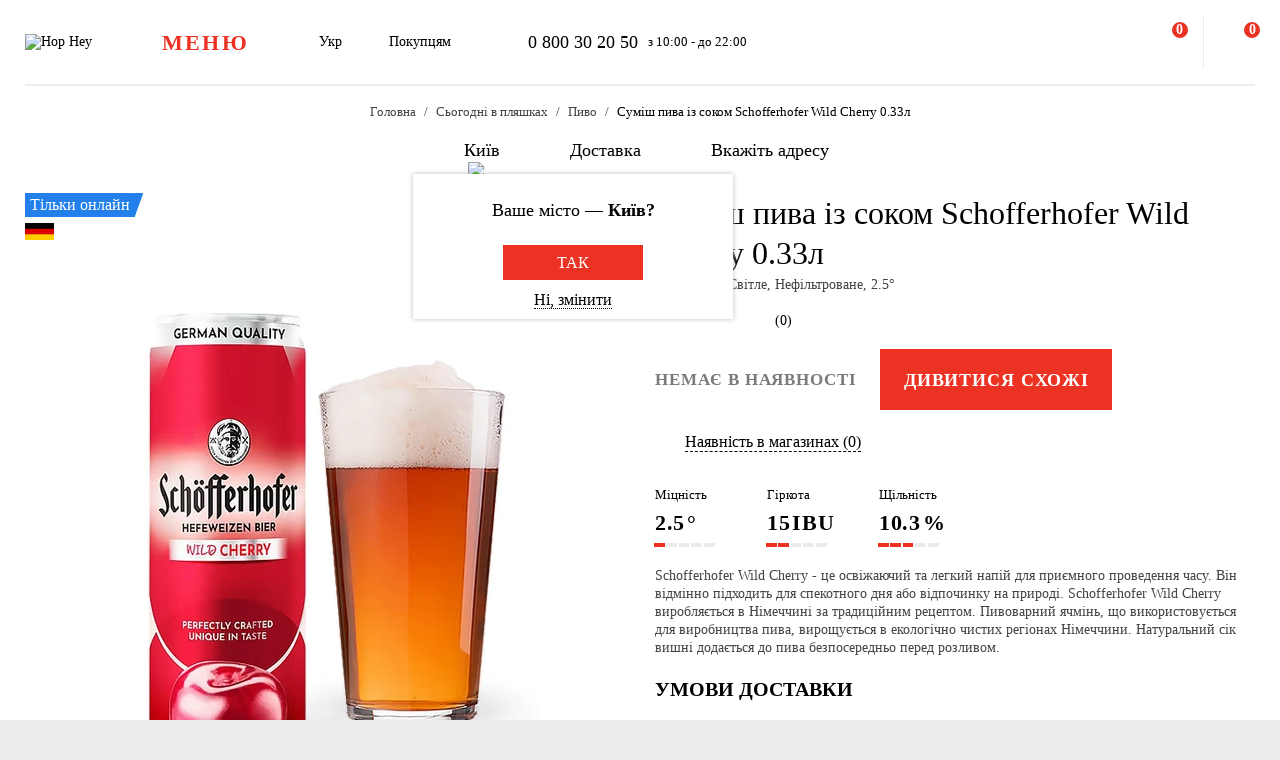

--- FILE ---
content_type: text/html; charset=UTF-8
request_url: https://hophey.ua/product/sumish-pyva-iz-sokom-schofferhofer-wild-cherry-033l
body_size: 18921
content:
<!DOCTYPE html>
<html xmlns="http://www.w3.org/1999/xhtml" xml:lang="uk" lang="uk" >
    <head>
        <title>Суміш пива із соком Schofferhofer Wild Cherry 0.33л купити з доставкою в Києві в Hop Hey | Море Пива</title>
        <meta http-equiv="X-UA-Compatible" content="IE=edge">

	    <meta property="og:title" content="Суміш пива із соком Schofferhofer Wild Cherry 0.33л у магазині Море Пива">
	    <meta property="og:description" content="Купити Суміш пива із соком Schofferhofer Wild Cherry 0.33л з доставкою в Києві ✅. Замовлення приймаються  ✅ з 10 до 22 ☎ 0 800 30 20 50. Широкий асортимент та ⭐ краща якість в інтернет магазині Hop Hey | Море Пива">
	    <meta property="og:image" content="https://hophey.ua/upload/iblock/32b/1283w0owphbb5j26mvsw55ibsv62q8p4/smes-piva-s-sokom-schofferhofer-wild-cherry-0-33l.jpg">
	    <meta property="og:image:width" content="430">
	    <meta property="og:image:height" content="600">
        <meta name="viewport" content="initial-scale=1.0, width=device-width" />
<meta name="format-detection" content="telephone=no" />
        <!-- Pixel Facebook -->
        <script type="text/javascript">
            !function(b,e,f,g,a,c,d){
                b.fbq||(a=b.fbq=function(){
                    a.callMethod?a.callMethod.apply(a,arguments):a.queue.push(arguments)
                },
                b._fbq||(b._fbq=a),a.push=a,a.loaded=!0,a.version="2.0",a.queue=[],c=e.createElement(f),c.async=!0,c.src=g,d=e.getElementsByTagName(f)[0],d.parentNode.insertBefore(c,d))
            }(window,document,"script","https://connect.facebook.net/en_US/fbevents.js");
        </script>
        <script type="text/javascript" src="/local/templates/hophey/js/facebookPixelEvents.js?1465025"></script>
        <!-- End Pixel Facebook -->

        <!-- Google Tag Manager -->
        <script data-skip-moving="true">(function(w,d,s,l,i){w[l]=w[l]||[];w[l].push({'gtm.start':
                    new Date().getTime(),event:'gtm.js'});var f=d.getElementsByTagName(s)[0],
                j=d.createElement(s),dl=l!='dataLayer'?'&l='+l:'';j.async=true;j.src=
                'https://www.googletagmanager.com/gtm.js?id='+i+dl;f.parentNode.insertBefore(j,f);
            })(window,document,'script','dataLayer','GTM-MHKFQ9');
        </script>
        <!-- End Google Tag Manager -->
<meta http-equiv="Content-Type" content="text/html; charset=UTF-8" />
<meta name="robots" content="index, follow" />
<meta name="description" content="Купити Суміш пива із соком Schofferhofer Wild Cherry 0.33л з доставкою в Києві ✅. Замовлення приймаються  ✅ з 10 до 22 ☎ 0 800 30 20 50. Широкий асортимент та ⭐ краща якість в інтернет магазині Hop Hey | Море Пива" />
<link rel="canonical" href="https://hophey.ua/product/sumish-pyva-iz-sokom-schofferhofer-wild-cherry-033l" />
<link href="/bitrix/js/main/core/css/core.min.css?16396526123575" type="text/css" rel="stylesheet" />



<link href="/bitrix/js/ui/fonts/opensans/ui.font.opensans.min.css?16396526051861" type="text/css"  rel="stylesheet" />
<link href="/bitrix/js/main/popup/dist/main.popup.bundle.min.css?163965261723520" type="text/css"  rel="stylesheet" />
<link href="/local/templates/hophey/components/sl/catalog/.default/style.css?17509288368229" type="text/css"  rel="stylesheet" />
<link href="/local/templates/hophey/fonts/stratos/font.css?16396527181902" type="text/css"  data-template-style="true"  rel="stylesheet" />
<link href="/local/templates/hophey/css/core.css?176788355312410" type="text/css"  data-template-style="true"  rel="stylesheet" />
<link href="/local/templates/hophey/css/main.css?1767884494189318" type="text/css"  data-template-style="true"  rel="stylesheet" />
<script type="text/javascript">if(!window.BX)window.BX={};if(!window.BX.message)window.BX.message=function(mess){if(typeof mess==='object'){for(let i in mess) {BX.message[i]=mess[i];} return true;}};</script>
<script type="text/javascript">(window.BX||top.BX).message({'JS_CORE_LOADING':'Завантаження...','JS_CORE_NO_DATA':'— Немає даних —','JS_CORE_WINDOW_CLOSE':'Закрити','JS_CORE_WINDOW_EXPAND':'Розгорнути','JS_CORE_WINDOW_NARROW':'Згорнути у вікно','JS_CORE_WINDOW_SAVE':'Зберегти','JS_CORE_WINDOW_CANCEL':'Скасувати','JS_CORE_WINDOW_CONTINUE':'Продовжити','JS_CORE_H':'г','JS_CORE_M':'хв','JS_CORE_S':'с','JSADM_AI_HIDE_EXTRA':'Приховати зайві','JSADM_AI_ALL_NOTIF':'Показати всі','JSADM_AUTH_REQ':'Потрібна авторизація!','JS_CORE_WINDOW_AUTH':'Увійти','JS_CORE_IMAGE_FULL':'Повний розмір'});</script>

<script type="text/javascript" src="/bitrix/js/main/core/core.min.js?1639652612260400"></script>

<script>BX.setJSList(['/bitrix/js/main/core/core_ajax.js','/bitrix/js/main/core/core_promise.js','/bitrix/js/main/polyfill/promise/js/promise.js','/bitrix/js/main/loadext/loadext.js','/bitrix/js/main/loadext/extension.js','/bitrix/js/main/polyfill/promise/js/promise.js','/bitrix/js/main/polyfill/find/js/find.js','/bitrix/js/main/polyfill/includes/js/includes.js','/bitrix/js/main/polyfill/matches/js/matches.js','/bitrix/js/ui/polyfill/closest/js/closest.js','/bitrix/js/main/polyfill/fill/main.polyfill.fill.js','/bitrix/js/main/polyfill/find/js/find.js','/bitrix/js/main/polyfill/matches/js/matches.js','/bitrix/js/main/polyfill/core/dist/polyfill.bundle.js','/bitrix/js/main/core/core.js','/bitrix/js/main/polyfill/intersectionobserver/js/intersectionobserver.js','/bitrix/js/main/lazyload/dist/lazyload.bundle.js','/bitrix/js/main/polyfill/core/dist/polyfill.bundle.js','/bitrix/js/main/parambag/dist/parambag.bundle.js']);
BX.setCSSList(['/bitrix/js/main/core/css/core.css','/bitrix/js/main/lazyload/dist/lazyload.bundle.css','/bitrix/js/main/parambag/dist/parambag.bundle.css']);</script>
<script type="text/javascript">(window.BX||top.BX).message({'LANGUAGE_ID':'ua','FORMAT_DATE':'DD.MM.YYYY','FORMAT_DATETIME':'DD.MM.YYYY HH:MI:SS','COOKIE_PREFIX':'hophey','SERVER_TZ_OFFSET':'7200','SITE_ID':'ua','SITE_DIR':'/','USER_ID':'','SERVER_TIME':'1768648356','USER_TZ_OFFSET':'0','USER_TZ_AUTO':'Y','bitrix_sessid':'4f19649d55052d87d01496b9b3b4bc15'});</script>


<script type="text/javascript" src="/bitrix/js/main/popup/dist/main.popup.bundle.min.js?163965261761026"></script>
<script type="text/javascript">
					(function () {
						"use strict";

						var counter = function ()
						{
							var cookie = (function (name) {
								var parts = ("; " + document.cookie).split("; " + name + "=");
								if (parts.length == 2) {
									try {return JSON.parse(decodeURIComponent(parts.pop().split(";").shift()));}
									catch (e) {}
								}
							})("BITRIX_CONVERSION_CONTEXT_ua");

							if (cookie && cookie.EXPIRE >= BX.message("SERVER_TIME"))
								return;

							var request = new XMLHttpRequest();
							request.open("POST", "/bitrix/tools/conversion/ajax_counter.php", true);
							request.setRequestHeader("Content-type", "application/x-www-form-urlencoded");
							request.send(
								"SITE_ID="+encodeURIComponent("ua")+
								"&sessid="+encodeURIComponent(BX.bitrix_sessid())+
								"&HTTP_REFERER="+encodeURIComponent(document.referrer)
							);
						};

						if (window.frameRequestStart === true)
							BX.addCustomEvent("onFrameDataReceived", counter);
						else
							BX.ready(counter);
					})();
				</script>
<script>BX.message({'SITE_TEMPLATE_PATH':'/local/templates/hophey'})</script>
<link rel="alternate" hreflang="uk" href="https://hophey.ua/product/sumish-pyva-iz-sokom-schofferhofer-wild-cherry-033l" />
<link rel="alternate" hreflang="ru" href="https://hophey.ua/ru/product/smes-piva-s-sokom-schofferhofer-wild-cherry-033l" />



<script type="text/javascript" src="/local/templates/hophey/js/lib/inputmask.min.js?1744485077107025"></script>
<script type="text/javascript" src="/local/templates/hophey/js/lib/jquery-3.6.0.min.js?163965271889501"></script>
<script type="text/javascript" src="/local/templates/hophey/js/lib/slick.min.js?163965271842863"></script>
<script type="text/javascript" src="/local/templates/hophey/js/lib/jquery.maskedinput.js?16396527184330"></script>
<script type="text/javascript" src="/local/templates/hophey/js/lib/jquery.toggled.js?176451369826605"></script>
<script type="text/javascript" src="/local/templates/hophey/js/lib/lazysizes.min.js?16396527187889"></script>
<script type="text/javascript" src="/local/templates/hophey/js/lib/jquery.dropdown.js?16396527183607"></script>
<script type="text/javascript" src="/local/templates/hophey/js/main.js?176579231791526"></script>
<script type="text/javascript" src="/local/templates/hophey/js/ecommerce.js?17326955458912"></script>
<script type="text/javascript" src="/local/templates/hophey/components/asd/subscribe.quick.form/.default/script.js?17220635141216"></script>

		<script>
			(function(i,s,o,g,r,a,m){
					i["esSdk"] = r;
					i[r] = i[r] || function() {
						(i[r].q = i[r].q || []).push(arguments)
					}, a=s.createElement(o), m=s.getElementsByTagName(o)[0]; a.async=1; a.src=g;
					m.parentNode.insertBefore(a,m)}
			) (window, document, "script", "https://esputnik.com/scripts/v1/public/scripts?apiKey=eyJhbGciOiJSUzI1NiJ9.[base64].WYgEZzfycYN5L0HwccB7CGwpTzh4Wklbo-8mxdjj2lGMRtSvVwudT-8NjYIxd0Wvqw1vvyjKWGeeLOwbjqcW2Q&domain=F775CB76-DA87-4002-A21B-50EBAE9CD995", "es");
			es("pushOn");
		</script>

<link href="/local/templates/hophey/css/updates.css?1165309" type="text/css" data-template-style="true" rel="stylesheet">

	</head>
    <body class="site_ua ">
	    <!-- Google Tag Manager (noscript) -->
	    <noscript><iframe src="https://www.googletagmanager.com/ns.html?id=GTM-MHKFQ9"
	                      height="0" width="0" style="display:none;visibility:hidden"></iframe></noscript>
	    <!-- End Google Tag Manager (noscript) -->

	    
    <div id="panel"></div>

<div class="headline js-headline">
    <div class="container">
        <div class="d-flex headline-inner">
            	<a class="d-flex flex-auto flex-center headline-item headline-logo" href="/">
	    <img src="/local/templates/hophey/images/logo.svg" alt="Hop Hey">
	</a>
            <div class="d-flex flex-auto headline-item main-menu">
                <button class="headline-menu-btn js-toggle-class" data-item-selector="#headline-sidebar-menu">
                    <span class="d-flex flex-center btn btn-vector headline-menu-btn-inner to-360-hidden">
                        <span class="text-medium text-uppercase">меню</span>
                    </span>
                    <span class="d-flex flex-center headline-btn from-360-hidden">
                        <span class="icon-burger"></span>
                    </span>
                </button>
            </div>
            <div class="d-flex flex-auto headline-item common-info to-992-hidden">
                <div class="d-flex headline-language-switcher dropdown">
    <span class="dropdown-btn">
        <span class="dropdown-btn-text">Укр</span>
        <span class="icon-dropdown icon-xs"></span>
    </span>
    <div class="dropdown-area">
        <div class="dropdown-container dropdown-container-auto">
            <div class="d-flex flex-column dropdown-menu-list"><span class="d-flex flex-fill dropdown-menu-item dropdown-selected" data-lang_id="uk" data-href="/">
                        <span class="dropdown-menu-item-title">Укр</span>
                        <span class="move-right icon-checkbox-mark icon-xs"></span></span><span class="d-flex flex-fill dropdown-menu-item" data-lang_id="ru" data-href="/ru">
                        <span class="dropdown-menu-item-title text-light">Рос</span>
                        </span></div>
        </div>
    </div>
</div>
                <div class="d-flex headline-nav-menu dropdown">
    <span class="dropdown-btn">
        <span class="dropdown-btn-text">Покупцям</span>
        <span class="icon-dropdown icon-xs"></span>
    </span>
    <div class="dropdown-area">
        <div class="dropdown-container">
            <nav class="d-flex flex-column dropdown-menu-list">
                            <a class="d-flex flex-fill dropdown-menu-item" href="/help/delivery/">
                    <span class="dropdown-menu-item-title text-light">Доставка і оплата</span>
                </a>
                                <a class="d-flex flex-fill dropdown-menu-item" href="/contacts/magaziny/">
                    <span class="dropdown-menu-item-title text-light">Магазини</span>
                </a>
                                <a class="d-flex flex-fill dropdown-menu-item" href="/help/faq/">
                    <span class="dropdown-menu-item-title text-light">Часто задавані питання</span>
                </a>
                                <a class="d-flex flex-fill dropdown-menu-item" href="/company/tenders/">
                    <span class="dropdown-menu-item-title text-light">Пропозиції</span>
                </a>
                                <a class="d-flex flex-fill dropdown-menu-item" href="/info/news/">
                    <span class="dropdown-menu-item-title text-light">Новини</span>
                </a>
                                <a class="d-flex flex-fill dropdown-menu-item" href="/info/tips_and_reviews/">
                    <span class="dropdown-menu-item-title text-light">Поради та огляди</span>
                </a>
                            </nav>
        </div>
    </div>
</div>            </div>
            <div class="d-flex flex-auto headline-item headline-contacts to-992-hidden">
                <a class="contacts-phone" href="tel:0800302050">0 800 30 20 50</a>
<span class="contacts-schedule">з 10:00 - до 22:00</span>            </div>
            <div class="d-flex flex-fill to-768-hidden"></div>
            <button class="d-flex flex-auto headline-btn btn-personal js-toggle-class js-ajax-call js-toggle-class-not-close-other" data-ajax-action="user-auth" data-item-selector="#user-auth">
        <span class="icon-user"></span>
    </button><button class="d-flex flex-auto headline-btn btn-search js-toggle-class" data-item-selector="#main-search">
    <span class="icon-search"></span>
</button>
<button class="d-flex flex-auto headline-btn btn-favorites js-btn-favorites js-ajax-call js-toggle-class" data-ajax-action="user-favorites" data-item-selector="#user-favorites" data-item-refresh="N">
    <span class="icon-favorites"></span>
</button>
<span class="hr-vertical to-768-hidden"></span>
<button class="d-flex flex-auto headline-btn btn-cart js-fix-body-scroll js-toggle-class js-ajax-call" data-ajax-action="basket" data-item-selector="#user-basket">
    <span class="icon-cart"></span>
    <span class="d-flex flex-center flex-auto headline-btn-counter text-bold js-basket-line-items-counter">0</span>
</button>
        </div>
    </div>
</div>
    <header>
        <div class="head-page-info"><div class="head-breadcrumbs" itemscope="" itemtype="http://schema.org/BreadcrumbList">
                         <div class="container">
                            <div class="d-flex flex-wrap head-breadcrumbs-inner">
        <div class="head-breadcrumbs-item" id="bx_breadcrumb_0" itemprop="itemListElement" itemscope itemtype="http://schema.org/ListItem"><a class="head-breadcrumbs-item-inner" href="/" title="Головна" itemprop="item"><span itemprop="name" class="text-dark-gray">Головна</span></a><meta itemprop="position" content="1"></div><div class="head-breadcrumbs-item" id="bx_breadcrumb_1" itemprop="itemListElement" itemscope itemtype="http://schema.org/ListItem"><a class="head-breadcrumbs-item-inner" href="/kyiv/v-plyashci/" title="Сьогодні в пляшках" itemprop="item"><span itemprop="name" class="text-dark-gray">Сьогодні в пляшках</span></a><meta itemprop="position" content="2"></div><div class="head-breadcrumbs-item" id="bx_breadcrumb_2" itemprop="itemListElement" itemscope itemtype="http://schema.org/ListItem"><a class="head-breadcrumbs-item-inner" href="/kyiv/v-plyashci/pyvo/" title="Пиво" itemprop="item"><span itemprop="name" class="text-dark-gray">Пиво</span></a><meta itemprop="position" content="3"></div><div class="head-breadcrumbs-item" id="bx_breadcrumb_3" itemprop="itemListElement" itemscope itemtype="http://schema.org/ListItem"><span class="head-breadcrumbs-item-inner"><link href="/product/sumish-pyva-iz-sokom-schofferhofer-wild-cherry-033l" itemprop="item"><span itemprop="name">Суміш пива із соком Schofferhofer Wild Cherry 0.33л</span></span><meta itemprop="position" content="4"></span></div></div></div></div><div class="head-location">
    <div class="container">
        <div class="head-location-inner detail_page_padding">
            <div class="d-flex flex-center head-location-list">
                <div class="d-flex head-location-item head-location-city dropdown js-toggle-class js-ajax-call" data-ajax-content-type="json" data-ajax-action="location_step_2" data-item-selector="#location-city-list">
                    <span class="dropdown-btn">                        <span class="icon-city icon-md"></span>
						<span class="dropdown-btn-text text-nowrap">Київ</span>
                        <span class="icon-dropdown icon-xs"></span>
                    </span>

                </div>
                <div class="d-flex head-location-item head-location-city dropdown header_delivery_type js-overlay-hidden js-toggle-class js-ajax-call" data-ecommerce="y" data-ajax-content-type="json"
                     data-ajax-action="location_step_3" data-item-selector="#delivery-type-select-242" data-city_id="242">
                    <span class="dropdown-btn">
                        <span class="icon-truck icon-md"></span>
                        <span class="dropdown-btn-text text-nowrap">Доставка</span>
                        <span class="icon-dropdown icon-xs"></span>
                    </span>
                    <div class="dropdown-area" style="display: none">
                        <div class="dropdown-container dropdown-container-auto scrollbar-slim">
                            <div class="d-flex flex-column dropdown-menu-list">
                                                                    <a class="d-flex flex-fill dropdown-menu-item js-toggle-class js-ajax-call" data-ajax-content-type="html" data-ajax-action="location_step_4" data-item-selector="#delivery-type-pickup-242" data-city_id="242" href="#">
                                        <span class="dropdown-menu-item-title text-light">Самовивіз</span>
                                                                            </a>
                                                                        <a class="d-flex flex-fill dropdown-menu-item dropdown-selected js-toggle-class js-ajax-call" data-ajax-content-type="html" data-ajax-action="location_step_5" data-item-selector="#delivery-type-courier-242" data-city_id="242" href="#">
                                        <span class="dropdown-menu-item-title ">Доставка</span>
                                                                                    <span class="move-right icon-checkbox-mark icon-xs"></span>
                                                                            </a>
                                                                </div>
                        </div>
                    </div>
                </div>
                                <div class="d-flex head-location-item head-location-city dropdown head-location-address">
                    <span class="dropdown-btn js-toggle-class js-ajax-call" data-ajax-content-type="html" data-ajax-action="location_step_5" data-item-selector="#delivery-type-courier-242" data-city_id="242">
                        <span class="icon-mark icon-md"></span>
                        <span class="dropdown-btn-text text-ellipsis">Вкажіть адресу</span>
                        <span class="icon-dropdown icon-xs"></span>
                    </span>

                </div>
	                        </div>
        </div>
    </div>
</div>        </div>
    </header>
            <main data-ecommerce="">
<script>
var IBLOCK_ID = '14';
var SECTION_ID = '';
var SECTION_CODE_PATH = decodeURIComponent('');
var ELEMENT_CODE = decodeURIComponent('');
</script>

<script type="application/ld+json">
	{
		"@context": "https://schema.org/",
		"@type": "Product",
		"name": "Суміш пива із соком Schofferhofer Wild Cherry 0.33л",
		"image": [
			"/upload/iblock/32b/1283w0owphbb5j26mvsw55ibsv62q8p4/smes-piva-s-sokom-schofferhofer-wild-cherry-0-33l.jpg"
		],
		"description": "Schofferhofer Wild Cherry - це освіжаючий та легкий напій для приємного проведення часу. Він відмінно підходить для спекотного дня або відпочинку на природі. Schofferhofer Wild Cherry виробляється в Німеччині за традиційним рецептом. Пивоварний ячмінь, що використовується для виробництва пива, вирощується в екологічно чистих регіонах Німеччини. Натуральний сік вишні додається до пива безпосередньо перед розливом.",
		"brand": {
			"@type": "Brand",
			"name": "Schofferhofer"
		},
				"aggregateRating": {
			"@type": "AggregateRating",
			"bestRating": "5",
			"ratingValue": "0",
			"reviewCount": "0"
		},
		"offers": {
			"@type": "Offer",
			"url": "https://hophey.ua/product/sumish-pyva-iz-sokom-schofferhofer-wild-cherry-033l",
			"priceCurrency": "UAH",
			"price": "23",
			"priceValidUntil": "2026-01-17",
			"availability": "https://schema.org/OutOfStock",
			"seller": {
				"@type": "Organization",
				"name": "HopHey"
			}
		}
	}
</script>
<script>
    BX.setCookie("hophey_PRODUCT_AVAILABILITY", "Out of stock", {expires: 2592000, path: '/'});
</script><section class="product-detail">
    <div class="container">
        <div class="d-flex product-detail-inner" data-product_id="10409519" data-name="Смесь пива с соком Schofferhofer Wild Cherry 0.33л"
			 data-brand="Schofferhofer" data-price="" data-category="Пиво"
			 data-item_variant="Німеччина" data-mitsnist="2.5°" data-hirkota="15 IBU" data-shchilnist="10.3%"
			 data-list_name="" data-list_id="" data-ratio="1" data-ratio_id="">
					        <div class="d-flex product-stickers-list">
									        <div class="product-sticker sticker-bg-online">
					        <span>Тільки онлайн</span>
				        </div>
																<div class="product-flag" style="background-image: url('/local/templates/hophey/images/flags/415853.png')" title="Німеччина"></div>
							        </div>
						<div class="d-flex flex-column flex-fill ">
				<div class="flex-auto product-detail-pictures">
					<div class="product-detail-pictures-inner">
						<div class="d-flex slider js-slider" data-params='{"dots":true,"responsive":[{"breakpoint":767.98,"settings":{"arrows":false}}]}'>
															<div class="d-flex flex-auto product-detail-picture">
									<img
											alt="Суміш пива із соком Schofferhofer Wild Cherry 0.33л"
											title="Суміш пива із соком Schofferhofer Wild Cherry 0.33л купити в Hop Hey | Море Пива"
											src="[data-uri]"
											data-lazyload=""
											data-src="/upload/iblock/32b/1283w0owphbb5j26mvsw55ibsv62q8p4/smes-piva-s-sokom-schofferhofer-wild-cherry-0-33l.jpg"
											class="lazyload"
											_src="/upload/iblock/32b/1283w0owphbb5j26mvsw55ibsv62q8p4/smes-piva-s-sokom-schofferhofer-wild-cherry-0-33l.jpg"
											_width="430"
											_height="600"
									>
								</div>
													</div>
																		<div class="d-flex flex-center slider-controls">
							<div class="d-flex flex-auto slider-controls-inner">
								<div class="js-slider-arrows"></div>
								<div class="js-slider-dots"></div>
							</div>
						</div>
					</div>
				</div>
									<div class="video-youtube to-768-hidden">
						<div class="video-responsive"></div>
					</div>
							</div>

            <div class="d-flex flex-column flex-fill product-detail-info">
                <div class="d-flex flex-column product-detail-info-main">
                    <div class="product-detail-title">
                        <h1 class="text-regular">Суміш пива із соком Schofferhofer Wild Cherry 0.33л</h1>
                    </div>

                                            <div class="product-detail-characteristics">
                            <span class="text-dark-gray">Німеччина, Світле, Нефільтроване, 2.5°</span>
                        </div>
                    
                    <div class="d-flex rating">
                        <div class="d-flex rating-list">
                                                            <span class="d-flex flex-center flex-auto rating-item">
                                    <span class="icon-star-empty"></span>
                                </span>
                                                                <span class="d-flex flex-center flex-auto rating-item">
                                    <span class="icon-star-empty"></span>
                                </span>
                                                                <span class="d-flex flex-center flex-auto rating-item">
                                    <span class="icon-star-empty"></span>
                                </span>
                                                                <span class="d-flex flex-center flex-auto rating-item">
                                    <span class="icon-star-empty"></span>
                                </span>
                                                                <span class="d-flex flex-center flex-auto rating-item">
                                    <span class="icon-star-empty"></span>
                                </span>
                                                        </div>
                        <a class="flex-auto reviews-count js-toggle-class js-ajax-call" data-ajax-content-type="html" data-ajax-action="review_get_full_list" data-item-selector="#reviews-list" data-product_id="E_10409519" data-product_rating="">(0)</a>
                    </div>
										
					<div class="d-flex product-controls not-available">
													<div class="product-not-available-text">
								<span class="text-bold text-uppercase">Немає в наявності</span>
							</div>
						
                        <div class="d-flex product-selection">
															<script>
									$(function() {
										$(".product-similar.product-add-to-cart").attr("href", $("#bx_breadcrumb_2 a").attr("href"));
									});
								</script>
								<a class="product-similar d-flex flex-auto flex-center btn-red product-add-to-cart" href="#">
									<span class="text-bold text-uppercase text-white">Дивитися схожі</span>
								</a>
							                            <div class="d-flex flex-center product-quantity-controls icon-quantity-bg hidden">
                                <button class="flex-auto product-quantity-control product-quantity-minus icon-quantity-minus-btn js-quantity-minus"></button>
                                <input
                                        class="product-quantity-input text-center js-quantity-current"
                                        type="number"
                                        name="quantity"
                                        value="1"
                                        min="1"
                                        max="0"
                                        data-min="1"
                                        data-max="0"
                                        data-ratio="1"
                                        data-product_id="10409519"
                                >
                                <button class="flex-auto product-quantity-control product-quantity-plus icon-quantity-plus-btn js-quantity-plus"></button>
                            </div>
                        </div>
                                            </div>

                    <div id="store_availability" class="d-flex button-show-available-store">
	                    <span class="icon-available-store icon-md"></span>
	                    <a class="flex-auto js-toggle-class js-ajax-call" data-ajax-content-type="html" data-ajax-action="get_available_store"
	                       data-item-selector="#location-available-store" data-product_id="10409519">Наявність в магазинах (0)</a>
                    </div>

	                	                    <div class="d-flex product-params-list">
	                        	                            <div class="d-flex flex-column flex-fill product-params-item">
	                                <div class="product-params-item-title">Міцність</div>
	                                <div class="product-params-item-value">
	                                    <span class="text-bold">2.5<span class="product-params-item-measure">°</span></span>
	                                </div>
	                                <div class="d-flex flex-row-r product-params-scale">
	                                    	                                        <input type="radio" value="5">
	                                        <span class="product-params-scale-item-bar"></span>
	                                        	                                        <input type="radio" value="4">
	                                        <span class="product-params-scale-item-bar"></span>
	                                        	                                        <input type="radio" value="3">
	                                        <span class="product-params-scale-item-bar"></span>
	                                        	                                        <input type="radio" value="2">
	                                        <span class="product-params-scale-item-bar"></span>
	                                        	                                        <input type="radio" value="1" checked>
	                                        <span class="product-params-scale-item-bar"></span>
	                                        	                                </div>
	                            </div>
	                            	                            <div class="d-flex flex-column flex-fill product-params-item">
	                                <div class="product-params-item-title">Гіркота</div>
	                                <div class="product-params-item-value">
	                                    <span class="text-bold">15<span class="product-params-item-measure">IBU</span></span>
	                                </div>
	                                <div class="d-flex flex-row-r product-params-scale">
	                                    	                                        <input type="radio" value="5">
	                                        <span class="product-params-scale-item-bar"></span>
	                                        	                                        <input type="radio" value="4">
	                                        <span class="product-params-scale-item-bar"></span>
	                                        	                                        <input type="radio" value="3">
	                                        <span class="product-params-scale-item-bar"></span>
	                                        	                                        <input type="radio" value="2" checked>
	                                        <span class="product-params-scale-item-bar"></span>
	                                        	                                        <input type="radio" value="1">
	                                        <span class="product-params-scale-item-bar"></span>
	                                        	                                </div>
	                            </div>
	                            	                            <div class="d-flex flex-column flex-fill product-params-item">
	                                <div class="product-params-item-title">Щільність</div>
	                                <div class="product-params-item-value">
	                                    <span class="text-bold">10.3<span class="product-params-item-measure">%</span></span>
	                                </div>
	                                <div class="d-flex flex-row-r product-params-scale">
	                                    	                                        <input type="radio" value="5">
	                                        <span class="product-params-scale-item-bar"></span>
	                                        	                                        <input type="radio" value="4">
	                                        <span class="product-params-scale-item-bar"></span>
	                                        	                                        <input type="radio" value="3" checked>
	                                        <span class="product-params-scale-item-bar"></span>
	                                        	                                        <input type="radio" value="2">
	                                        <span class="product-params-scale-item-bar"></span>
	                                        	                                        <input type="radio" value="1">
	                                        <span class="product-params-scale-item-bar"></span>
	                                        	                                </div>
	                            </div>
	                            	                    </div>
	                                    <div class="product-detail-preview-text">
                        <span class="text-dark-gray">Schofferhofer Wild Cherry - це освіжаючий та легкий напій для приємного проведення часу. Він відмінно підходить для спекотного дня або відпочинку на природі. Schofferhofer Wild Cherry виробляється в Німеччині за традиційним рецептом. Пивоварний ячмінь, що використовується для виробництва пива, вирощується в екологічно чистих регіонах Німеччини. Натуральний сік вишні додається до пива безпосередньо перед розливом.</span>
                    </div>

					                </div>
				<script>
					$(document).ready(function () {
						$('.video-youtube.to-768-hidden .video-responsive').html('');
						$('.video-youtube.from-768-hidden .video-responsive').html('');
					});
				</script>
                                    <div class="d-flex flex-column product-detail-checkout-info accordeon-mobile to-992-hidden">
	                    <h4 class="text-uppercase">Умови доставки</h4>
                    </div>
                    <div class="d-flex flex-column product-detail-checkout-info accordeon-mobile to-992-hidden">
                        <div class="d-flex product-detail-checkout-info-title accordeon-btn js-toggle-class js-overlay-hidden js-toggle-class-ignore-keyup">
                            <span>Доставка курʼєром</span>
                            <span class="flex-auto icon-dropdown icon-xs move-right from-992-hidden"></span>
                        </div>
                        <div class="accordeon-area">
                            <div class="d-flex flex-column product-detail-checkout-info-list">
								<div class="d-flex product-detail-checkout-info-item">
									<span class="text-dark-gray"><p>Мінімальна сума всього замовлення - <b>300 грн</b></p>
<p><b>Вартість доставки</b> залежить від суми всього замовлення:</p>
<p>&nbsp;&nbsp;Від 300 до 650 грн. <b>69 грн</b></p>
<p>&nbsp;&nbsp;Від 650 грн <b>безкоштовно</b></p>
<br>
<p>Термін доставки - <b>до 1 години 30 хвилин*</b></p>
<p>*на час доставки можуть впливати повітряні тривоги</p>
<br>
<p><b>Оплата:</b></p>
<li>готівкою кур'єру</li>
<li>банківською картою на сайті</li></span>
								</div>
                            </div>
                        </div>
                    </div>
	                <div class="d-flex flex-column product-detail-checkout-info accordeon-mobile to-992-hidden">
	                    <div class="d-flex product-detail-checkout-info-title accordeon-btn js-toggle-class js-overlay-hidden js-toggle-class-ignore-keyup">
		                    <span>Самовивіз з Hop Hey</span>
		                    <span class="flex-auto icon-dropdown icon-xs move-right from-992-hidden"></span>
	                    </div>
	                    <div class="accordeon-area">
		                    <div class="d-flex flex-column product-detail-checkout-info-list">
								<div class="d-flex product-detail-checkout-info-item">
									<span class="text-dark-gray"><p>Мінімальна сума всього замовлення - <b>250 грн</b></p>
<p>Час складання замовлення - <b>до 30 хв</b></p>
<p>Можете без черги забрати з магазину в зручний для Вас час</p>
<br>
<p><b>Оплата:</b></p>
<li>готівкою в магазині</li>
<li>банківською картою на сайті чи в магазині</li></span>
								</div>
	                            		                            <div class="d-flex product-detail-checkout-info-item">
			                            <span class="text-dark-gray">Надмірне вживання алкоголю шкодить вашому здоров'ю</span>
		                            </div>
	                                                        </div>
                        </div>
                    </div>
                                </div>
        </div>
    </div>
</section>
<section>
    <div class="container">
        <div class="d-flex flex-row-r product-detail-bottom">
                    <aside class="d-flex flex-column flex-auto product-detail-aside section-aside to-992-hidden">
            <div class="section-aside-sticky">
                <div class="d-flex product-custom-list">
                    <!-- items-container -->
    <div class="product noecommerce" view-type="plate" data-product_id="10409519" data-index="1"
            data-name="Смесь пива с соком Schofferhofer Wild Cherry 0.33л" data-price="" data-brand="Schofferhofer"
            data-category="Пиво" data-item_variant="Німеччина" data-mitsnist="2.5°"
		 data-hirkota="15 IBU" data-shchilnist="10.3%" data-list_name="" data-list_id=""
		 data-ratio="1" data-ratio_id="">
        <div class="d-flex product-inner">
            <div class="d-flex product-card">
                <div class="d-flex flex-auto product-card-main">
                    <a class="d-flex flex-auto product-picture " href="/product/sumish-pyva-iz-sokom-schofferhofer-wild-cherry-033l">
                        <img
                            
             src="[data-uri]"
             data-lazyload
             data-src="/upload/resize_cache/iblock/32b/1283w0owphbb5j26mvsw55ibsv62q8p4/300_240_140cd750bba9870f18aada2478b24840a/smes-piva-s-sokom-schofferhofer-wild-cherry-0-33l.jpg"
             class="lazyload"
                                        alt=""
                                title=""
                                height="240"
                                width="172"
                        >
                    </a>
	                		                <div class="d-flex product-params-list new-params-list ">
											                <div class="d-flex flex-column flex-fill product-params-item">
					                <div class="product-params-item-title">Міцність</div>
					                <div class="product-params-item-value">
						                <span class="text-bold">2.5<span class="product-params-item-measure">°</span></span>
					                </div>
					                <div class="d-flex flex-row-r product-params-scale">
																	                <input type="radio" value="5">
							                <span class="product-params-scale-item-bar"></span>
																		                <input type="radio" value="4">
							                <span class="product-params-scale-item-bar"></span>
																		                <input type="radio" value="3">
							                <span class="product-params-scale-item-bar"></span>
																		                <input type="radio" value="2">
							                <span class="product-params-scale-item-bar"></span>
																		                <input type="radio" value="1" checked>
							                <span class="product-params-scale-item-bar"></span>
																                </div>
				                </div>
												                <div class="d-flex flex-column flex-fill product-params-item">
					                <div class="product-params-item-title">Гіркота</div>
					                <div class="product-params-item-value">
						                <span class="text-bold">15 <span class="product-params-item-measure">IBU</span></span>
					                </div>
					                <div class="d-flex flex-row-r product-params-scale">
																	                <input type="radio" value="5">
							                <span class="product-params-scale-item-bar"></span>
																		                <input type="radio" value="4">
							                <span class="product-params-scale-item-bar"></span>
																		                <input type="radio" value="3">
							                <span class="product-params-scale-item-bar"></span>
																		                <input type="radio" value="2" checked>
							                <span class="product-params-scale-item-bar"></span>
																		                <input type="radio" value="1">
							                <span class="product-params-scale-item-bar"></span>
																                </div>
				                </div>
												                <div class="d-flex flex-column flex-fill product-params-item">
					                <div class="product-params-item-title">Щільність</div>
					                <div class="product-params-item-value">
						                <span class="text-bold">10.3<span class="product-params-item-measure">%</span></span>
					                </div>
					                <div class="d-flex flex-row-r product-params-scale">
																	                <input type="radio" value="5">
							                <span class="product-params-scale-item-bar"></span>
																		                <input type="radio" value="4">
							                <span class="product-params-scale-item-bar"></span>
																		                <input type="radio" value="3" checked>
							                <span class="product-params-scale-item-bar"></span>
																		                <input type="radio" value="2">
							                <span class="product-params-scale-item-bar"></span>
																		                <input type="radio" value="1">
							                <span class="product-params-scale-item-bar"></span>
																                </div>
				                </div>
										                </div>
																	                    <div class="d-flex flex-column flex-fill product-info">
                                                    <div class="d-flex product-stickers-list">
                                                                    <div class="product-sticker sticker-bg-online">
                                        <span>Тільки онлайн</span>
                                    </div>
                                    																	<div class="product-flag" style="background-image: url('/local/templates/hophey/images/flags/415853.png')" title="Німеччина"></div>
								                            </div>
                            						                        <div class="d-flex product-floating-controls">
                                                                                                                    </div>
                        <div class="d-flex product-info-inner">
                            <a class="product-title" href="/product/sumish-pyva-iz-sokom-schofferhofer-wild-cherry-033l">
                                <span class="font-medium">Суміш пива із соком Schofferhofer Wild Cherry 0.33л</span>
                            </a>
                            <div class="product-preview-info">
                                <span class="text-dark-gray">Світле, Нефільтроване, 2.5°</span>
                            </div>
                        </div>
                        <div class="d-flex flex-column product-info-bottom">
                                                            <div class="d-flex rating">
                                    <div class="d-flex rating-list">
                                                                                    <span class="d-flex flex-center flex-auto rating-item">
                                                        <span class="icon-star-empty"></span>
                                                    </span>
                                                                                        <span class="d-flex flex-center flex-auto rating-item">
                                                        <span class="icon-star-empty"></span>
                                                    </span>
                                                                                        <span class="d-flex flex-center flex-auto rating-item">
                                                        <span class="icon-star-empty"></span>
                                                    </span>
                                                                                        <span class="d-flex flex-center flex-auto rating-item">
                                                        <span class="icon-star-empty"></span>
                                                    </span>
                                                                                        <span class="d-flex flex-center flex-auto rating-item">
                                                        <span class="icon-star-empty"></span>
                                                    </span>
                                                                                </div>
                                    <a class="flex-auto reviews-count js-toggle-class" href="#" data-item-selector="#reviews-list">(0)</a>
                                </div>
                                                            <div class="d-flex product-controls">
                                
            <div class="d-flex flex-column product-prices">
                <div class="d-flex product-price">
        
                    <span class="product-price-current">
                        <span class="text-bold"></span>
                    </span>
                </div>
                <span class="product-price-currency">грн за 1 </span>
            </div>
                                        <div class="product-selection move-right">
																			<div class="d-flex flex-auto flex-center" style="margin-bottom: 23px;">
											<span>Немає в наявності</span>
										</div>
									                                </div>
                            </div>
                        </div>
                    </div>
                </div>
                <div class="d-flex flex-column product-footer product-show-on-hover to-768-hidden">
                                            <div class="product-preview-text text-ellipsis four-line-clamp">
                            <span class="text-dark-gray">Schofferhofer Wild Cherry - це освіжаючий та легкий напій для приємного проведення часу. Він відмінно підходить для спекотного дня або відпочинку на природі. Schofferhofer Wild Cherry виробляється в Німеччині за традиційним рецептом. Пивоварний ячмінь, що використовується для виробництва пива, вирощується в екологічно чистих регіонах Німеччини. Натуральний сік вишні додається до пива безпосередньо перед розливом.</span>
                        </div>
                                        </div>
            </div>
        </div>
    </div>
        <!-- items-container -->
                </div>
            </div>
        </aside>
        
            <div class="d-flex flex-column product-detail-content section-content">
                <div class="d-flex flex-column flex-fill accordeon-mobile">
                    <div class="d-flex flex-auto product-detail-description-title accordeon-btn bg-white js-toggle-class js-overlay-hidden js-toggle-class-ignore-keyup">
                        <span class="text-uppercase text-bold">Опис</span>
                        <span class="flex-auto icon-dropdown icon-xs move-right from-992-hidden"></span>
                    </div>
                    <div class="accordeon-area">
                        <div class="d-flex product-detail-description accordeon-body bg-white">
                            <div class="flex-fill product-detail-description-column">
								
                                                                    <p><b>Аромат</b></p>
                                    <p>поєднує в собі відтінки вишні, хмелю та солоду.</p><br>
                                                                        <p><b>Смак</b></p>
                                    <p>має освіжаючий, легкий, приємний, шипучий смак з легкою солодкістю, вишневими тонами та трав'яними нюансами.</p><br>
                                                                        <p><b>Післясмак</b></p>
                                    <p>короткий, освіжаючий, з легкою вишнею кислинкою.</p><br>
                                                                        <p><b>Склад</b></p>
                                    <p>вода питна, солод пивоварений ячмінний, цукор, натуральний сік вишні, дрожжі пивні.</p><br>
                                                                        <p><b>З чим поєднується</b></p>
                                    <p>з легкими закусками, такими як салати, фрукти, сири. Воно також може бути подано в якості самостійного напою.</p><br>
                                                                </div>
                            <div class="flex-fill">
                                                                    <p><b>Енергетична цінність</b></p>
                                    <p>Ккал - 28, вуглеводи - 6.5 г, білки - 0.3 г, жири - 0 г</p><br>
                                                                        <p><b>Країна походження</b></p>
                                    <p>Німеччина</p><br>
                                                                        <p><b>Стиль</b></p>
                                    <p>Radler</p><br>
                                                                        <p><b>Вид</b></p>
                                    <p>Нефільтроване</p><br>
                                                                        <p><b>Колір</b></p>
                                    <p>Світле</p><br>
                                                                </div>
                        </div>
                    </div>
                </div>

	            <script>
					//if($(window).width() < 768)
	            </script>

						            <div class="d-flex flex-column product-detail-checkout-info accordeon-mobile from-992-hidden">
			            <div class="d-flex flex-auto product-detail-description-title accordeon-btn bg-white js-toggle-class js-overlay-hidden js-toggle-class-ignore-keyup">
				            <span class="text-uppercase text-bold">Умови доставки</span>
				            <span class="flex-auto icon-dropdown icon-xs move-right from-992-hidden"></span>
			            </div>
			            <div class="accordeon-area">
				            <div class="d-flex flex-column product-detail-description product-detail-checkout-info-list bg-white">
					            <h6>Доставка курʼєром</h6>
					            <div class="d-flex product-detail-checkout-info-item">
						            <span class="text-dark-gray"><p>Мінімальна сума всього замовлення - <b>300 грн</b></p>
<p><b>Вартість доставки</b> залежить від суми всього замовлення:</p>
<p>&nbsp;&nbsp;Від 300 до 650 грн. <b>69 грн</b></p>
<p>&nbsp;&nbsp;Від 650 грн <b>безкоштовно</b></p>
<br>
<p>Термін доставки - <b>до 1 години 30 хвилин*</b></p>
<p>*на час доставки можуть впливати повітряні тривоги</p>
<br>
<p><b>Оплата:</b></p>
<li>готівкою кур'єру</li>
<li>банківською картою на сайті</li></span>
					            </div>
				            </div>
				            <div class="d-flex flex-column product-detail-description product-detail-checkout-info-list bg-white">
					            <h6>Самовивіз з Hop Hey</h6>
					            <div class="d-flex product-detail-checkout-info-item">
						            <span class="text-dark-gray"><p>Мінімальна сума всього замовлення - <b>250 грн</b></p>
<p>Час складання замовлення - <b>до 30 хв</b></p>
<p>Можете без черги забрати з магазину в зручний для Вас час</p>
<br>
<p><b>Оплата:</b></p>
<li>готівкою в магазині</li>
<li>банківською картою на сайті чи в магазині</li></span>
					            </div>
				            </div>
												            <div class="d-flex flex-column product-detail-description product-detail-checkout-info-list bg-white">
						            <div class="d-flex product-detail-checkout-info-item">
										<span class="text-dark-gray">Надмірне вживання алкоголю шкодить вашому здоров'ю</span>
						            </div>
					            </div>
										            </div>
		            </div>
				                
                        <div class="reviews bg-white border-yellow-2">
            
<div class="d-flex reviews-header">
    <div class="flex-auto section-title">
        <span class="text-bold text-uppercase">Відгуки</span>
    </div>
    <div class="d-flex flex-auto rating move-right">
        <div class="d-flex rating-list">
                            <span class="d-flex flex-center flex-auto rating-item">
                    <span class="icon-star-empty"></span>
                </span>
                                <span class="d-flex flex-center flex-auto rating-item">
                    <span class="icon-star-empty"></span>
                </span>
                                <span class="d-flex flex-center flex-auto rating-item">
                    <span class="icon-star-empty"></span>
                </span>
                                <span class="d-flex flex-center flex-auto rating-item">
                    <span class="icon-star-empty"></span>
                </span>
                                <span class="d-flex flex-center flex-auto rating-item">
                    <span class="icon-star-empty"></span>
                </span>
                        </div>
        <a class="flex-auto reviews-count js-toggle-class" href="#" data-item-selector="#reviews-list">(0)</a>
    </div>
</div>
<div class="reviews-body">
    <div class="d-flex flex-column reviews-list">
                    <span>Залиште перший відгук - нам важлива Ваша думка!</span>
                </div>
</div>
<div class="d-flex reviews-footer">
    <button id="open_review_form_button" class="d-flex flex-center flex-auto btn-red add-review js-toggle-class js-ajax-call" data-ajax-content-type="html" data-ajax-action="review_get_add_form" data-product_id="E_10409519" data-item-selector="#add-review">
        <span class="text-bold text-white text-uppercase">Залишити відгук</span>
    </button>
    </div>
        </div>
        
            </div>
        </div>
    </div>
</section>
<script>
	getListProduct($('.product-detail-inner'), 'view_item');
</script>
<script>
var ELEMENT_ID = '10409519';
</script>
<section class="bg-red">
    <div class="container">
        <!--'start_frame_cache_J3eaLL'-->
<div class="container">
    <form class="d-flex flex-center flex-wrap subscribe-form" action="/product/sumish-pyva-iz-sokom-schofferhofer-wild-cherry-033l" method="post" id="asd_subscribe_form">
        <input type="hidden" name="sessid" id="sessid" value="4f19649d55052d87d01496b9b3b4bc15" />        <input type="hidden" name="asd_subscribe" value="Y" />
        <input type="hidden" name="charset" value="UTF-8" />
        <input type="hidden" name="site_id" value="ua" />
        <input type="hidden" name="asd_rubrics" value="1" />
        <input type="hidden" name="asd_format" value="html" />
        <input type="hidden" name="asd_show_rubrics" value="N" />
        <input type="hidden" name="asd_not_confirm" value="Y" />
        <input type="hidden" name="asd_key" value="13282f57bd58d2a82df78664e8c26284" />
        <div class="subscribe-text">
            <span class="text-white text-medium">Дізнавайтеся першим<br> про наші новинки та акції</span>
        </div>

        <div class="d-flex flex-column flex-fill subscribe-mail-wrapper">
            <div class="d-flex flex-fill">
                <div class="subscribe-mail">
                    <input class="bg-white text-dark-gray" name="asd_email" type="email" value="" placeholder="E-mail" required>
                </div>
                <button class="d-flex flex-auto flex-center subscribe-submit bg-white" name="asd_submit" id="asd_subscribe_submit">
                    <span class="text-red text-uppercase text-bold">Підписатися</span>
                </button>
            </div>
            <div class="subscription-form__message" id="asd_subscribe_res" style="display: none;"></div>
        </div>
    </form>
</div>
<!--'end_frame_cache_J3eaLL'-->    </div>
</section>
        </main>
        <footer class="bg-white">
    <div class="container">
        <div class="d-flex flex-column footline">
            <div class="d-flex flex-fill footline-inner">
                <div class="d-flex flex-wrap flex-fill footline-contacts">
                    <div class="d-flex flex-column footline-contacts-item footline-phones">
                        <a class="contacts-phone" href="tel:0800302050">0 800 30 20 50</a>
<span class="contacts-schedule">з 10:00 - до 22:00</span>                        <a class="request-call text-red text-medium js-ajax-call js-toggle-class hidden" data-ajax-action="get_callback_form" data-ajax-content-type="json" data-item-selector="#callback-form">Замовити дзвінок</a>
                    </div>
                    <div class="d-flex footline-contacts-item">
                        <a class="d-flex socials-item" href="https://www.facebook.com/hopheycom" rel="nofollow" target="_blank">
    <span class="icon-facebook icon-lg"></span>
</a>
<a class="d-flex socials-item" href="https://www.instagram.com/hophey_beershop/" rel="nofollow" target="_blank">
    <span class="icon-instagram icon-lg"></span>
</a>
<a class="d-flex socials-item" href="https://www.youtube.com/watch?v=XHdpxOlGF44" rel="nofollow" target="_blank">
    <span class="icon-youtube icon-lg"></span>
</a>
<!--
<a class="d-flex socials-item" href="https://telegram.me/HopHey_MorepivaBot" rel="nofollow" target="_blank">
    <span class="icon-telegram icon-lg"></span>
</a>
-->                    </div>
                    <div class="d-flex footline-contacts-item footline-mobile_apps-list">
	                    <a class="d-flex" href="https://apps.apple.com/ua/app/hop-hey-%D0%BC%D0%BE%D1%80%D0%B5-%D0%BF%D0%B8%D0%B2%D0%B0-%D0%BF%D0%B8%D0%B2%D0%BE-%D0%B2%D0%B8%D0%BD%D0%BE/id1450794056?l=uk" rel="nofollow" target="_blank">
		                    <img src="/local/templates/hophey/images/icons/app-store.svg" alt="app-store" class="m-home-apps__svg">
	                    </a>
	                    <a class="d-flex" href="https://play.google.com/store/apps/details?id=com.morepiva" rel="nofollow" target="_blank">
		                    <img src="/local/templates/hophey/images/icons/google-play.svg" alt="google-play" class="m-home-apps__svg">
	                    </a>
                    </div>
                    <div class="d-flex flex-column footline-contacts-item footline-mailto">
                        <span class="text-light">Для комерційних пропозицій</span>
                        <a class="footline-mailto-link text-medium" href="mailto:info@hophey.ua">info@hophey.ua</a>                    </div>
                </div>
                <div class="d-flex flex-auto footline-menu-list">
                    <div id="bottom_catalog-menu" class="d-flex flex-column footline-menu">
                <div class="d-flex footline-menu-header js-toggle-class js-overlay-hidden js-toggle-class-not-close-other " data-item-selector="#bottom_catalog-menu .footline-menu-header">
                                <span class="footline-menu-head-title">
                    <span class="text-medium">Каталог</span>
                </span>
                                <div class="d-flex flex-auto flex-center footline-menu-collapse move-right from-992-hidden ">
                    <span class="icon-dropdown icon-xs"></span>
                </div>
            </div>
                            <div class="footline-menu-accordeon">
                    <nav class="d-flex flex-column footline-menu-items-list">
                            <a class="footline-menu-item" href="/kyiv/rozlyvne/">
                <span class="text-light">Сьогодні на кранах</span>
            </a>
                        <a class="footline-menu-item" href="/kyiv/v-plyashci/">
                <span class="text-light">Сьогодні в пляшках</span>
            </a>
                        <a class="footline-menu-item" href="/kyiv/zakusky/">
                <span class="text-light">Смаколики</span>
            </a>
                        <a class="footline-menu-item" href="/kyiv/suputni-tovary/">
                <span class="text-light">Супутні товари</span>
            </a>
                        <a class="footline-menu-item" href="/info/sale/">
                <span class="text-light text-red">Акції</span>
            </a>
                                </nav>
                </div>
                </div>					<div id="bottom_customers-menu" class="d-flex flex-column footline-menu">
                <div class="d-flex footline-menu-header js-toggle-class js-overlay-hidden js-toggle-class-not-close-other active" data-item-selector="#bottom_customers-menu .footline-menu-header">
                                <span class="footline-menu-head-title">
                    <span class="text-medium">Покупцям</span>
                </span>
                                <div class="d-flex flex-auto flex-center footline-menu-collapse move-right from-992-hidden active">
                    <span class="icon-dropdown icon-xs"></span>
                </div>
            </div>
                            <div class="footline-menu-accordeon">
                    <nav class="d-flex flex-column footline-menu-items-list">
                            <a class="footline-menu-item" href="/help/delivery/">
                <span class="text-light">Доставка і оплата</span>
            </a>
                        <a class="footline-menu-item" href="/contacts/magaziny/">
                <span class="text-light">Магазини</span>
            </a>
                        <a class="footline-menu-item" href="/help/faq/">
                <span class="text-light">Часто задавані питання</span>
            </a>
                        <a class="footline-menu-item" href="/help/offer-agreement/">
                <span class="text-light">Публічна оферта</span>
            </a>
                        <a class="footline-menu-item" href="/info/news/">
                <span class="text-light">Новини</span>
            </a>
                        <a class="footline-menu-item" href="/info/tips_and_reviews/">
                <span class="text-light">Поради та огляди</span>
            </a>
                                </nav>
                </div>
                </div>                    <div id="bottom_company-menu" class="d-flex flex-column footline-menu">
                <div class="d-flex footline-menu-header js-toggle-class js-overlay-hidden js-toggle-class-not-close-other " data-item-selector="#bottom_company-menu .footline-menu-header">
                                <span class="footline-menu-head-title">
                    <span class="text-medium">Компанія</span>
                </span>
                                <div class="d-flex flex-auto flex-center footline-menu-collapse move-right from-992-hidden ">
                    <span class="icon-dropdown icon-xs"></span>
                </div>
            </div>
                            <div class="footline-menu-accordeon">
                    <nav class="d-flex flex-column footline-menu-items-list">
                            <a class="footline-menu-item" href="/company/">
                <span class="text-light">Про Hop Hey</span>
            </a>
                        <a class="footline-menu-item" href="/vakancy/">
                <span class="text-light">Кар'єра</span>
            </a>
                        <a class="footline-menu-item" href="/company/arendodatelyam/">
                <span class="text-light">Орендодавцям</span>
            </a>
                        <a class="footline-menu-item" href="/company/tenders/">
                <span class="text-light">Пропозиції</span>
            </a>
                        <a class="footline-menu-item" href="/breweries/">
                <span class="text-light">Пивоварні</span>
            </a>
                                </nav>
                </div>
                </div>                </div>
            </div>
            <div class="d-flex flex-auto flex-fill footline-bottom">
                <div class="footline-copyright">
                    <span class="text-nowrap">© «Hop Hey» 2026</span>
                </div>
                <div class="d-flex footline-devs-copyright">
                    <div class="d-flex footline-devs-copyright-item">
                        <div class="d-flex footline-devs-link">
                            <img class="img-stretch-vertical" src="/local/templates/hophey/images/mc_check.svg" alt="mc">
                        </div>
                    </div>
                    <div class="d-flex footline-devs-copyright-item">
                        <div class="d-flex footline-devs-link">
                            <img class="img-stretch-vertical" src="/local/templates/hophey/images/visa_light_footer_new.svg" alt="visa">
                        </div>
                    </div>
                    <div class="d-flex footline-devs-copyright-item">
                       <!-- <span class="footline-devs-text text-light"></span>-->
                        <div class="d-flex footline-devs-link">
                            <img class="img-stretch-vertical" src="/local/templates/hophey/images/logo_liqpay_white.svg" alt="liqpay">
                        </div>
                    </div>
                </div>
            </div>
        </div>
    </div>
</footer>
<div id="headline-sidebar-menu" class="sidebar sidebar-close-btn-outside sidebar-align-left headline-sidebar-menu">
    <span class="d-flex flex-auto flex-center sidebar-close rounded bg-red js-toggle-class-close">
        <span class="icon-close icon-sm"></span>
    </span>
    <div class="sidebar-body scrollbar-hidden">
        <div class="d-flex flex-column sidebar-inner">
            <div class="d-flex flex-column headline-sidebar-menu-group">
                <div class="d-flex headline-sidebar-language-list">
                                                <span class="headline-sidebar-language-item">Укр</span>
                                                        <a class="headline-sidebar-language-item text-red" data-lang_id="ru" data-href="/ru">Рос</a>
                                            </div>
                <nav class="d-flex flex-column headline-main-menu-list">
                    <div class="d-flex headline-main-menu-item">
        <div class="d-flex headline-main-menu-item-inner js-toggle-class js-overlay-hidden js-toggle-class-not-close-other">
            <a class="headline-main-menu-link text-medium text-uppercase" href="/kyiv/rozlyvne/">Сьогодні на кранах</a>
            <span class="icon-arrow-right icon-xs move-right"></span>
        </div>
                <div class="sidebar-sub-container">
            <div class="sidebar-sub-body scrollbar-hidden">
                <div class="d-flex flex-column sidebar-sub-inner">
                    <div class="d-flex flex-auto sidebar-sub-header">
                        <span class="d-flex flex-auto flex-center sidebar-sub-close js-toggle-class js-fix-body-scroll js-overlay-hidden js-toggle-class-not-close-other js-ignore-self-toggle"
							  data-item-selector="#headline-sidebar-menu .headline-main-menu-item-inner.active">
                            <span class="icon-arrow-left icon-xs"></span>
                        </span>
                        <span class="sidebar-sub-head-title text-uppercase">Сьогодні на кранах</span>
                        <a class="move-right text-red hidden" href="/kyiv/rozlyvne/">Усі</a>
                    </div>
                    <div class="d-flex flex-column headline-main-menu-sub-list">
                                                    <div class="d-flex flex-column headline-main-menu-sub-list-group">
                                <div class="headline-main-menu-sub-list-parent">
                                    <a class="text-red d-block-href" href="/kyiv/rozlyvne/pyvo/">Пиво</a>
                                </div>
                                                            </div>
                                                        <div class="d-flex flex-column headline-main-menu-sub-list-group">
                                <div class="headline-main-menu-sub-list-parent">
                                    <a class="text-red d-block-href" href="/kyiv/rozlyvne/sydr/">Сидр</a>
                                </div>
                                                            </div>
                                                        <div class="d-flex flex-column headline-main-menu-sub-list-group">
                                <div class="headline-main-menu-sub-list-parent">
                                    <a class="text-red d-block-href" href="/kyiv/rozlyvne/vyno/">Вино</a>
                                </div>
                                                            </div>
                                                        <div class="d-flex flex-column headline-main-menu-sub-list-group">
                                <div class="headline-main-menu-sub-list-parent">
                                    <a class="text-red d-block-href" href="/kyiv/rozlyvne/lymonad/">Лимонад</a>
                                </div>
                                                            </div>
                            
	                    <div class="d-flex flex-column headline-main-menu-sub-list-group">
		                    <div class="headline-main-menu-sub-list-parent">
			                    <a class="text-red d-block-href" href="/kyiv/rozlyvne/">УСІ ТОВАРИ</a>
		                    </div>
	                    </div>
                    </div>
                </div>
            </div>
        </div>
            </div>
        <div class="d-flex headline-main-menu-item">
        <div class="d-flex headline-main-menu-item-inner js-toggle-class js-overlay-hidden js-toggle-class-not-close-other">
            <a class="headline-main-menu-link text-medium text-uppercase" href="/kyiv/v-plyashci/">Сьогодні в пляшках</a>
            <span class="icon-arrow-right icon-xs move-right"></span>
        </div>
                <div class="sidebar-sub-container">
            <div class="sidebar-sub-body scrollbar-hidden">
                <div class="d-flex flex-column sidebar-sub-inner">
                    <div class="d-flex flex-auto sidebar-sub-header">
                        <span class="d-flex flex-auto flex-center sidebar-sub-close js-toggle-class js-fix-body-scroll js-overlay-hidden js-toggle-class-not-close-other js-ignore-self-toggle"
							  data-item-selector="#headline-sidebar-menu .headline-main-menu-item-inner.active">
                            <span class="icon-arrow-left icon-xs"></span>
                        </span>
                        <span class="sidebar-sub-head-title text-uppercase">Сьогодні в пляшках</span>
                        <a class="move-right text-red hidden" href="/kyiv/v-plyashci/">Усі</a>
                    </div>
                    <div class="d-flex flex-column headline-main-menu-sub-list">
                                                    <div class="d-flex flex-column headline-main-menu-sub-list-group">
                                <div class="headline-main-menu-sub-list-parent">
                                    <a class="text-red d-block-href" href="/kyiv/v-plyashci/pyvo/">Пиво</a>
                                </div>
                                                            </div>
                                                        <div class="d-flex flex-column headline-main-menu-sub-list-group">
                                <div class="headline-main-menu-sub-list-parent">
                                    <a class="text-red d-block-href" href="/kyiv/v-plyashci/sydr/">Сидр</a>
                                </div>
                                                            </div>
                                                        <div class="d-flex flex-column headline-main-menu-sub-list-group">
                                <div class="headline-main-menu-sub-list-parent">
                                    <a class="text-red d-block-href" href="/kyiv/v-plyashci/vyno/">Вино</a>
                                </div>
                                                            </div>
                                                        <div class="d-flex flex-column headline-main-menu-sub-list-group">
                                <div class="headline-main-menu-sub-list-parent">
                                    <a class="text-red d-block-href" href="/kyiv/v-plyashci/viski/">Віскі</a>
                                </div>
                                                            </div>
                                                        <div class="d-flex flex-column headline-main-menu-sub-list-group">
                                <div class="headline-main-menu-sub-list-parent">
                                    <a class="text-red d-block-href" href="/kyiv/v-plyashci/kokteyli/">Коктейлі</a>
                                </div>
                                                            </div>
                                                        <div class="d-flex flex-column headline-main-menu-sub-list-group">
                                <div class="headline-main-menu-sub-list-parent">
                                    <a class="text-red d-block-href" href="/kyiv/v-plyashci/horilka/">Горілка</a>
                                </div>
                                                            </div>
                                                        <div class="d-flex flex-column headline-main-menu-sub-list-group">
                                <div class="headline-main-menu-sub-list-parent">
                                    <a class="text-red d-block-href" href="/kyiv/v-plyashci/likery-ta-nastoyanky/">Лікери та настоянки</a>
                                </div>
                                                            </div>
                                                        <div class="d-flex flex-column headline-main-menu-sub-list-group">
                                <div class="headline-main-menu-sub-list-parent">
                                    <a class="text-red d-block-href" href="/kyiv/v-plyashci/brendi/">Бренді</a>
                                </div>
                                                            </div>
                                                        <div class="d-flex flex-column headline-main-menu-sub-list-group">
                                <div class="headline-main-menu-sub-list-parent">
                                    <a class="text-red d-block-href" href="/kyiv/v-plyashci/dzhyn/">Джин</a>
                                </div>
                                                            </div>
                                                        <div class="d-flex flex-column headline-main-menu-sub-list-group">
                                <div class="headline-main-menu-sub-list-parent">
                                    <a class="text-red d-block-href" href="/kyiv/v-plyashci/tekila/">Текіла</a>
                                </div>
                                                            </div>
                                                        <div class="d-flex flex-column headline-main-menu-sub-list-group">
                                <div class="headline-main-menu-sub-list-parent">
                                    <a class="text-red d-block-href" href="/kyiv/v-plyashci/rom/">Ром</a>
                                </div>
                                                            </div>
                                                        <div class="d-flex flex-column headline-main-menu-sub-list-group">
                                <div class="headline-main-menu-sub-list-parent">
                                    <a class="text-red d-block-href" href="/kyiv/v-plyashci/voda/">Вода</a>
                                </div>
                                                            </div>
                                                        <div class="d-flex flex-column headline-main-menu-sub-list-group">
                                <div class="headline-main-menu-sub-list-parent">
                                    <a class="text-red d-block-href" href="/kyiv/v-plyashci/enerhetychni-napoyi/">Енергетичні напої</a>
                                </div>
                                                            </div>
                                                        <div class="d-flex flex-column headline-main-menu-sub-list-group">
                                <div class="headline-main-menu-sub-list-parent">
                                    <a class="text-red d-block-href" href="/kyiv/v-plyashci/solodki-napoyi/">Солодкі напої</a>
                                </div>
                                                            </div>
                                                        <div class="d-flex flex-column headline-main-menu-sub-list-group">
                                <div class="headline-main-menu-sub-list-parent">
                                    <a class="text-red d-block-href" href="/kyiv/v-plyashci/sik/">Сік</a>
                                </div>
                                                            </div>
                            
	                    <div class="d-flex flex-column headline-main-menu-sub-list-group">
		                    <div class="headline-main-menu-sub-list-parent">
			                    <a class="text-red d-block-href" href="/kyiv/v-plyashci/">УСІ ТОВАРИ</a>
		                    </div>
	                    </div>
                    </div>
                </div>
            </div>
        </div>
            </div>
        <div class="d-flex headline-main-menu-item">
        <div class="d-flex headline-main-menu-item-inner js-toggle-class js-overlay-hidden js-toggle-class-not-close-other">
            <a class="headline-main-menu-link text-medium text-uppercase" href="/kyiv/zakusky/">Смаколики</a>
            <span class="icon-arrow-right icon-xs move-right"></span>
        </div>
                <div class="sidebar-sub-container">
            <div class="sidebar-sub-body scrollbar-hidden">
                <div class="d-flex flex-column sidebar-sub-inner">
                    <div class="d-flex flex-auto sidebar-sub-header">
                        <span class="d-flex flex-auto flex-center sidebar-sub-close js-toggle-class js-fix-body-scroll js-overlay-hidden js-toggle-class-not-close-other js-ignore-self-toggle"
							  data-item-selector="#headline-sidebar-menu .headline-main-menu-item-inner.active">
                            <span class="icon-arrow-left icon-xs"></span>
                        </span>
                        <span class="sidebar-sub-head-title text-uppercase">Смаколики</span>
                        <a class="move-right text-red hidden" href="/kyiv/zakusky/">Усі</a>
                    </div>
                    <div class="d-flex flex-column headline-main-menu-sub-list">
                                                    <div class="d-flex flex-column headline-main-menu-sub-list-group">
                                <div class="headline-main-menu-sub-list-parent">
                                    <a class="text-red d-block-href" href="/kyiv/zakusky/myaso/">М'ясо</a>
                                </div>
                                                            </div>
                                                        <div class="d-flex flex-column headline-main-menu-sub-list-group">
                                <div class="headline-main-menu-sub-list-parent">
                                    <a class="text-red d-block-href" href="/kyiv/zakusky/ryba/">Риба</a>
                                </div>
                                                            </div>
                                                        <div class="d-flex flex-column headline-main-menu-sub-list-group">
                                <div class="headline-main-menu-sub-list-parent">
                                    <a class="text-red d-block-href" href="/kyiv/zakusky/moreprodukty/">Морепродукти</a>
                                </div>
                                                            </div>
                                                        <div class="d-flex flex-column headline-main-menu-sub-list-group">
                                <div class="headline-main-menu-sub-list-parent">
                                    <a class="text-red d-block-href" href="/kyiv/zakusky/syrni-zakusky/">Сирні закуски</a>
                                </div>
                                                            </div>
                                                        <div class="d-flex flex-column headline-main-menu-sub-list-group">
                                <div class="headline-main-menu-sub-list-parent">
                                    <a class="text-red d-block-href" href="/kyiv/zakusky/orekhi-i-zlaki/">Горіхи та Злаки</a>
                                </div>
                                                            </div>
                                                        <div class="d-flex flex-column headline-main-menu-sub-list-group">
                                <div class="headline-main-menu-sub-list-parent">
                                    <a class="text-red d-block-href" href="/kyiv/zakusky/chipsy-ta-grinky/">Чіпси та Грінки</a>
                                </div>
                                                            </div>
                                                        <div class="d-flex flex-column headline-main-menu-sub-list-group">
                                <div class="headline-main-menu-sub-list-parent">
                                    <a class="text-red d-block-href" href="/kyiv/zakusky/solodoshchy/">Солодощі</a>
                                </div>
                                                            </div>
                            
	                    <div class="d-flex flex-column headline-main-menu-sub-list-group">
		                    <div class="headline-main-menu-sub-list-parent">
			                    <a class="text-red d-block-href" href="/kyiv/zakusky/">УСІ ТОВАРИ</a>
		                    </div>
	                    </div>
                    </div>
                </div>
            </div>
        </div>
            </div>
        <div class="d-flex headline-main-menu-item">
        <div class="d-flex headline-main-menu-item-inner js-toggle-class js-overlay-hidden js-toggle-class-not-close-other">
            <a class="headline-main-menu-link text-medium text-uppercase" href="/kyiv/suputni-tovary/">Інші товари</a>
            <span class="icon-arrow-right icon-xs move-right"></span>
        </div>
                <div class="sidebar-sub-container">
            <div class="sidebar-sub-body scrollbar-hidden">
                <div class="d-flex flex-column sidebar-sub-inner">
                    <div class="d-flex flex-auto sidebar-sub-header">
                        <span class="d-flex flex-auto flex-center sidebar-sub-close js-toggle-class js-fix-body-scroll js-overlay-hidden js-toggle-class-not-close-other js-ignore-self-toggle"
							  data-item-selector="#headline-sidebar-menu .headline-main-menu-item-inner.active">
                            <span class="icon-arrow-left icon-xs"></span>
                        </span>
                        <span class="sidebar-sub-head-title text-uppercase">Інші товари</span>
                        <a class="move-right text-red hidden" href="/kyiv/suputni-tovary/">Усі</a>
                    </div>
                    <div class="d-flex flex-column headline-main-menu-sub-list">
                                                    <div class="d-flex flex-column headline-main-menu-sub-list-group">
                                <div class="headline-main-menu-sub-list-parent">
                                    <a class="text-red d-block-href" href="/kyiv/suputni-tovary/breloky/">Брелоки</a>
                                </div>
                                                            </div>
                                                        <div class="d-flex flex-column headline-main-menu-sub-list-group">
                                <div class="headline-main-menu-sub-list-parent">
                                    <a class="text-red d-block-href" href="/kyiv/suputni-tovary/kelyhy-ta-kuhli/">Келихи та кухлі</a>
                                </div>
                                                            </div>
                                                        <div class="d-flex flex-column headline-main-menu-sub-list-group">
                                <div class="headline-main-menu-sub-list-parent">
                                    <a class="text-red d-block-href" href="/kyiv/suputni-tovary/stikery/">Стікери</a>
                                </div>
                                                            </div>
                                                        <div class="d-flex flex-column headline-main-menu-sub-list-group">
                                <div class="headline-main-menu-sub-list-parent">
                                    <a class="text-red d-block-href" href="/kyiv/suputni-tovary/servetky/">Серветки</a>
                                </div>
                                                            </div>
                            
	                    <div class="d-flex flex-column headline-main-menu-sub-list-group">
		                    <div class="headline-main-menu-sub-list-parent">
			                    <a class="text-red d-block-href" href="/kyiv/suputni-tovary/">УСІ ТОВАРИ</a>
		                    </div>
	                    </div>
                    </div>
                </div>
            </div>
        </div>
            </div>
            <div class="d-flex headline-main-menu-item">
            <div class="d-flex headline-main-menu-item-inner">
                <a class="d-flex flex-center headline-main-menu-link btn-vector btn-vector-filled-yellow text-medium text-uppercase" href="/info/sale/">Акції</a>
            </div>
        </div>
                        </nav>
                <div class="d-flex headline-sidebar-contacts">
                    <a class="contacts-phone" href="tel:0800302050">0 800 30 20 50</a>
<span class="contacts-schedule">з 10:00 - до 22:00</span>                </div>
            </div>
            <div class="d-flex flex-column headline-sidebar-menu-group bg-gray move-bottom">
                <nav class="d-flex flex-column headline-common-menu-list">
					<div class="d-flex flex-column headline-common-menu-group">
                <div class="d-flex headline-common-menu-item headline-common-menu-parent">
                <a class="headline-common-menu-link text-medium" href="">Покупцям</a>
            </div>
                        <div class="d-flex headline-common-menu-item">
                <a class="headline-common-menu-link" href="/help/delivery/">Доставка і оплата</a>
            </div>
                        <div class="d-flex headline-common-menu-item">
                <a class="headline-common-menu-link" href="/contacts/magaziny/">Магазини</a>
            </div>
                        <div class="d-flex headline-common-menu-item">
                <a class="headline-common-menu-link" href="/help/faq/">Часто задавані питання</a>
            </div>
                        <div class="d-flex headline-common-menu-item">
                <a class="headline-common-menu-link" href="/help/offer-agreement/">Публічна оферта</a>
            </div>
                        <div class="d-flex headline-common-menu-item">
                <a class="headline-common-menu-link" href="/info/news/">Новини</a>
            </div>
                        <div class="d-flex headline-common-menu-item">
                <a class="headline-common-menu-link" href="/info/tips_and_reviews/">Поради та огляди</a>
            </div>
            </div>                    <div class="d-flex flex-column headline-common-menu-group">
                <div class="d-flex headline-common-menu-item headline-common-menu-parent">
                <a class="headline-common-menu-link text-medium" href="">Компанія</a>
            </div>
                        <div class="d-flex headline-common-menu-item">
                <a class="headline-common-menu-link" href="/company/">Про Hop Hey</a>
            </div>
                        <div class="d-flex headline-common-menu-item">
                <a class="headline-common-menu-link" href="/vakancy/">Кар'єра</a>
            </div>
                        <div class="d-flex headline-common-menu-item">
                <a class="headline-common-menu-link" href="/company/arendodatelyam/">Орендодавцям</a>
            </div>
                        <div class="d-flex headline-common-menu-item">
                <a class="headline-common-menu-link" href="/company/tenders/">Пропозиції</a>
            </div>
                        <div class="d-flex headline-common-menu-item">
                <a class="headline-common-menu-link" href="/breweries/">Пивоварні</a>
            </div>
            </div>                </nav>
            </div>
        </div>
    </div>
</div>
<div id="headline-sidebar-menu-catalog" class="sidebar sidebar-close-btn-outside sidebar-align-left headline-sidebar-menu">
    <span class="d-flex flex-auto flex-center sidebar-close rounded bg-red js-toggle-class-close">
        <span class="icon-close icon-sm"></span>
    </span>
    <div class="sidebar-body scrollbar-hidden">
        <div class="d-flex flex-column sidebar-inner">
            <div class="d-flex flex-column headline-sidebar-menu-group">
                <nav class="d-flex flex-column headline-main-menu-list">
                    <div class="d-flex headline-main-menu-item">
        <div class="d-flex headline-main-menu-item-inner js-toggle-class js-overlay-hidden js-toggle-class-not-close-other">
            <a class="headline-main-menu-link text-medium text-uppercase" href="/kyiv/rozlyvne/">Сьогодні на кранах</a>
            <span class="icon-arrow-right icon-xs move-right"></span>
        </div>
                <div class="sidebar-sub-container">
            <div class="sidebar-sub-body scrollbar-hidden">
                <div class="d-flex flex-column sidebar-sub-inner">
                    <div class="d-flex flex-auto sidebar-sub-header">
                        <span class="d-flex flex-auto flex-center sidebar-sub-close js-toggle-class js-fix-body-scroll js-overlay-hidden js-toggle-class-not-close-other js-ignore-self-toggle"
							  data-item-selector="#headline-sidebar-menu-catalog .headline-main-menu-item-inner.active">
                            <span class="icon-arrow-left icon-xs"></span>
                        </span>
                        <span class="sidebar-sub-head-title text-uppercase">Сьогодні на кранах</span>
                        <a class="move-right text-red hidden" href="/kyiv/rozlyvne/">Усі</a>
                    </div>
                    <div class="d-flex flex-column headline-main-menu-sub-list">
                                                    <div class="d-flex flex-column headline-main-menu-sub-list-group">
                                <div class="headline-main-menu-sub-list-parent">
                                    <a class="text-red d-block-href" href="/kyiv/rozlyvne/pyvo/">Пиво</a>
                                </div>
                                                            </div>
                                                        <div class="d-flex flex-column headline-main-menu-sub-list-group">
                                <div class="headline-main-menu-sub-list-parent">
                                    <a class="text-red d-block-href" href="/kyiv/rozlyvne/sydr/">Сидр</a>
                                </div>
                                                            </div>
                                                        <div class="d-flex flex-column headline-main-menu-sub-list-group">
                                <div class="headline-main-menu-sub-list-parent">
                                    <a class="text-red d-block-href" href="/kyiv/rozlyvne/vyno/">Вино</a>
                                </div>
                                                            </div>
                                                        <div class="d-flex flex-column headline-main-menu-sub-list-group">
                                <div class="headline-main-menu-sub-list-parent">
                                    <a class="text-red d-block-href" href="/kyiv/rozlyvne/lymonad/">Лимонад</a>
                                </div>
                                                            </div>
                            
	                    <div class="d-flex flex-column headline-main-menu-sub-list-group">
		                    <div class="headline-main-menu-sub-list-parent">
			                    <a class="text-red d-block-href" href="/kyiv/rozlyvne/">УСІ ТОВАРИ</a>
		                    </div>
	                    </div>
                    </div>
                </div>
            </div>
        </div>
            </div>
        <div class="d-flex headline-main-menu-item">
        <div class="d-flex headline-main-menu-item-inner js-toggle-class js-overlay-hidden js-toggle-class-not-close-other">
            <a class="headline-main-menu-link text-medium text-uppercase" href="/kyiv/v-plyashci/">Сьогодні в пляшках</a>
            <span class="icon-arrow-right icon-xs move-right"></span>
        </div>
                <div class="sidebar-sub-container">
            <div class="sidebar-sub-body scrollbar-hidden">
                <div class="d-flex flex-column sidebar-sub-inner">
                    <div class="d-flex flex-auto sidebar-sub-header">
                        <span class="d-flex flex-auto flex-center sidebar-sub-close js-toggle-class js-fix-body-scroll js-overlay-hidden js-toggle-class-not-close-other js-ignore-self-toggle"
							  data-item-selector="#headline-sidebar-menu-catalog .headline-main-menu-item-inner.active">
                            <span class="icon-arrow-left icon-xs"></span>
                        </span>
                        <span class="sidebar-sub-head-title text-uppercase">Сьогодні в пляшках</span>
                        <a class="move-right text-red hidden" href="/kyiv/v-plyashci/">Усі</a>
                    </div>
                    <div class="d-flex flex-column headline-main-menu-sub-list">
                                                    <div class="d-flex flex-column headline-main-menu-sub-list-group">
                                <div class="headline-main-menu-sub-list-parent">
                                    <a class="text-red d-block-href" href="/kyiv/v-plyashci/pyvo/">Пиво</a>
                                </div>
                                                            </div>
                                                        <div class="d-flex flex-column headline-main-menu-sub-list-group">
                                <div class="headline-main-menu-sub-list-parent">
                                    <a class="text-red d-block-href" href="/kyiv/v-plyashci/sydr/">Сидр</a>
                                </div>
                                                            </div>
                                                        <div class="d-flex flex-column headline-main-menu-sub-list-group">
                                <div class="headline-main-menu-sub-list-parent">
                                    <a class="text-red d-block-href" href="/kyiv/v-plyashci/vyno/">Вино</a>
                                </div>
                                                            </div>
                                                        <div class="d-flex flex-column headline-main-menu-sub-list-group">
                                <div class="headline-main-menu-sub-list-parent">
                                    <a class="text-red d-block-href" href="/kyiv/v-plyashci/viski/">Віскі</a>
                                </div>
                                                            </div>
                                                        <div class="d-flex flex-column headline-main-menu-sub-list-group">
                                <div class="headline-main-menu-sub-list-parent">
                                    <a class="text-red d-block-href" href="/kyiv/v-plyashci/kokteyli/">Коктейлі</a>
                                </div>
                                                            </div>
                                                        <div class="d-flex flex-column headline-main-menu-sub-list-group">
                                <div class="headline-main-menu-sub-list-parent">
                                    <a class="text-red d-block-href" href="/kyiv/v-plyashci/horilka/">Горілка</a>
                                </div>
                                                            </div>
                                                        <div class="d-flex flex-column headline-main-menu-sub-list-group">
                                <div class="headline-main-menu-sub-list-parent">
                                    <a class="text-red d-block-href" href="/kyiv/v-plyashci/likery-ta-nastoyanky/">Лікери та настоянки</a>
                                </div>
                                                            </div>
                                                        <div class="d-flex flex-column headline-main-menu-sub-list-group">
                                <div class="headline-main-menu-sub-list-parent">
                                    <a class="text-red d-block-href" href="/kyiv/v-plyashci/brendi/">Бренді</a>
                                </div>
                                                            </div>
                                                        <div class="d-flex flex-column headline-main-menu-sub-list-group">
                                <div class="headline-main-menu-sub-list-parent">
                                    <a class="text-red d-block-href" href="/kyiv/v-plyashci/dzhyn/">Джин</a>
                                </div>
                                                            </div>
                                                        <div class="d-flex flex-column headline-main-menu-sub-list-group">
                                <div class="headline-main-menu-sub-list-parent">
                                    <a class="text-red d-block-href" href="/kyiv/v-plyashci/tekila/">Текіла</a>
                                </div>
                                                            </div>
                                                        <div class="d-flex flex-column headline-main-menu-sub-list-group">
                                <div class="headline-main-menu-sub-list-parent">
                                    <a class="text-red d-block-href" href="/kyiv/v-plyashci/rom/">Ром</a>
                                </div>
                                                            </div>
                                                        <div class="d-flex flex-column headline-main-menu-sub-list-group">
                                <div class="headline-main-menu-sub-list-parent">
                                    <a class="text-red d-block-href" href="/kyiv/v-plyashci/voda/">Вода</a>
                                </div>
                                                            </div>
                                                        <div class="d-flex flex-column headline-main-menu-sub-list-group">
                                <div class="headline-main-menu-sub-list-parent">
                                    <a class="text-red d-block-href" href="/kyiv/v-plyashci/enerhetychni-napoyi/">Енергетичні напої</a>
                                </div>
                                                            </div>
                                                        <div class="d-flex flex-column headline-main-menu-sub-list-group">
                                <div class="headline-main-menu-sub-list-parent">
                                    <a class="text-red d-block-href" href="/kyiv/v-plyashci/solodki-napoyi/">Солодкі напої</a>
                                </div>
                                                            </div>
                                                        <div class="d-flex flex-column headline-main-menu-sub-list-group">
                                <div class="headline-main-menu-sub-list-parent">
                                    <a class="text-red d-block-href" href="/kyiv/v-plyashci/sik/">Сік</a>
                                </div>
                                                            </div>
                            
	                    <div class="d-flex flex-column headline-main-menu-sub-list-group">
		                    <div class="headline-main-menu-sub-list-parent">
			                    <a class="text-red d-block-href" href="/kyiv/v-plyashci/">УСІ ТОВАРИ</a>
		                    </div>
	                    </div>
                    </div>
                </div>
            </div>
        </div>
            </div>
        <div class="d-flex headline-main-menu-item">
        <div class="d-flex headline-main-menu-item-inner js-toggle-class js-overlay-hidden js-toggle-class-not-close-other">
            <a class="headline-main-menu-link text-medium text-uppercase" href="/kyiv/zakusky/">Смаколики</a>
            <span class="icon-arrow-right icon-xs move-right"></span>
        </div>
                <div class="sidebar-sub-container">
            <div class="sidebar-sub-body scrollbar-hidden">
                <div class="d-flex flex-column sidebar-sub-inner">
                    <div class="d-flex flex-auto sidebar-sub-header">
                        <span class="d-flex flex-auto flex-center sidebar-sub-close js-toggle-class js-fix-body-scroll js-overlay-hidden js-toggle-class-not-close-other js-ignore-self-toggle"
							  data-item-selector="#headline-sidebar-menu-catalog .headline-main-menu-item-inner.active">
                            <span class="icon-arrow-left icon-xs"></span>
                        </span>
                        <span class="sidebar-sub-head-title text-uppercase">Смаколики</span>
                        <a class="move-right text-red hidden" href="/kyiv/zakusky/">Усі</a>
                    </div>
                    <div class="d-flex flex-column headline-main-menu-sub-list">
                                                    <div class="d-flex flex-column headline-main-menu-sub-list-group">
                                <div class="headline-main-menu-sub-list-parent">
                                    <a class="text-red d-block-href" href="/kyiv/zakusky/myaso/">М'ясо</a>
                                </div>
                                                            </div>
                                                        <div class="d-flex flex-column headline-main-menu-sub-list-group">
                                <div class="headline-main-menu-sub-list-parent">
                                    <a class="text-red d-block-href" href="/kyiv/zakusky/ryba/">Риба</a>
                                </div>
                                                            </div>
                                                        <div class="d-flex flex-column headline-main-menu-sub-list-group">
                                <div class="headline-main-menu-sub-list-parent">
                                    <a class="text-red d-block-href" href="/kyiv/zakusky/moreprodukty/">Морепродукти</a>
                                </div>
                                                            </div>
                                                        <div class="d-flex flex-column headline-main-menu-sub-list-group">
                                <div class="headline-main-menu-sub-list-parent">
                                    <a class="text-red d-block-href" href="/kyiv/zakusky/syrni-zakusky/">Сирні закуски</a>
                                </div>
                                                            </div>
                                                        <div class="d-flex flex-column headline-main-menu-sub-list-group">
                                <div class="headline-main-menu-sub-list-parent">
                                    <a class="text-red d-block-href" href="/kyiv/zakusky/orekhi-i-zlaki/">Горіхи та Злаки</a>
                                </div>
                                                            </div>
                                                        <div class="d-flex flex-column headline-main-menu-sub-list-group">
                                <div class="headline-main-menu-sub-list-parent">
                                    <a class="text-red d-block-href" href="/kyiv/zakusky/chipsy-ta-grinky/">Чіпси та Грінки</a>
                                </div>
                                                            </div>
                                                        <div class="d-flex flex-column headline-main-menu-sub-list-group">
                                <div class="headline-main-menu-sub-list-parent">
                                    <a class="text-red d-block-href" href="/kyiv/zakusky/solodoshchy/">Солодощі</a>
                                </div>
                                                            </div>
                            
	                    <div class="d-flex flex-column headline-main-menu-sub-list-group">
		                    <div class="headline-main-menu-sub-list-parent">
			                    <a class="text-red d-block-href" href="/kyiv/zakusky/">УСІ ТОВАРИ</a>
		                    </div>
	                    </div>
                    </div>
                </div>
            </div>
        </div>
            </div>
        <div class="d-flex headline-main-menu-item">
        <div class="d-flex headline-main-menu-item-inner js-toggle-class js-overlay-hidden js-toggle-class-not-close-other">
            <a class="headline-main-menu-link text-medium text-uppercase" href="/kyiv/suputni-tovary/">Інші товари</a>
            <span class="icon-arrow-right icon-xs move-right"></span>
        </div>
                <div class="sidebar-sub-container">
            <div class="sidebar-sub-body scrollbar-hidden">
                <div class="d-flex flex-column sidebar-sub-inner">
                    <div class="d-flex flex-auto sidebar-sub-header">
                        <span class="d-flex flex-auto flex-center sidebar-sub-close js-toggle-class js-fix-body-scroll js-overlay-hidden js-toggle-class-not-close-other js-ignore-self-toggle"
							  data-item-selector="#headline-sidebar-menu-catalog .headline-main-menu-item-inner.active">
                            <span class="icon-arrow-left icon-xs"></span>
                        </span>
                        <span class="sidebar-sub-head-title text-uppercase">Інші товари</span>
                        <a class="move-right text-red hidden" href="/kyiv/suputni-tovary/">Усі</a>
                    </div>
                    <div class="d-flex flex-column headline-main-menu-sub-list">
                                                    <div class="d-flex flex-column headline-main-menu-sub-list-group">
                                <div class="headline-main-menu-sub-list-parent">
                                    <a class="text-red d-block-href" href="/kyiv/suputni-tovary/breloky/">Брелоки</a>
                                </div>
                                                            </div>
                                                        <div class="d-flex flex-column headline-main-menu-sub-list-group">
                                <div class="headline-main-menu-sub-list-parent">
                                    <a class="text-red d-block-href" href="/kyiv/suputni-tovary/kelyhy-ta-kuhli/">Келихи та кухлі</a>
                                </div>
                                                            </div>
                                                        <div class="d-flex flex-column headline-main-menu-sub-list-group">
                                <div class="headline-main-menu-sub-list-parent">
                                    <a class="text-red d-block-href" href="/kyiv/suputni-tovary/stikery/">Стікери</a>
                                </div>
                                                            </div>
                                                        <div class="d-flex flex-column headline-main-menu-sub-list-group">
                                <div class="headline-main-menu-sub-list-parent">
                                    <a class="text-red d-block-href" href="/kyiv/suputni-tovary/servetky/">Серветки</a>
                                </div>
                                                            </div>
                            
	                    <div class="d-flex flex-column headline-main-menu-sub-list-group">
		                    <div class="headline-main-menu-sub-list-parent">
			                    <a class="text-red d-block-href" href="/kyiv/suputni-tovary/">УСІ ТОВАРИ</a>
		                    </div>
	                    </div>
                    </div>
                </div>
            </div>
        </div>
            </div>
                    </nav>
            </div>
        </div>
    </div>
</div>        <noindex class="js-dynamic-area">
            <button id="up_button" class="d-flex scroll-to-top js-toggle-class js-ignore-self-toggle js-overlay-hidden js-toggle-class-ignore-keyup" data-scroll-to-item="body">
                <span class="icon-scroll-to-top"></span>
            </button>
	        				        
				
	        			            
        </noindex>

		<div class="cookie-policy" style="display:none" data-prefix="hophey">
    <div class="row">
        <div class="container cp-content">
            <div class="col-xs-12 col-md-8 col-lg-9 cp-message">
                Продовжуючи переглядати hophey.ua, ви підтверджуєте, що погоджуєтеся на використання файлів cookie            </div>
            <div class="col-xs-12 col-sm-5 col-md-4 col-lg-3 pull-right">
                <div class="col-xs-6"><a href="/help/policies/" class="col-xs-6 col-md-6 cp-more-info">Детальніше о файлах</a></div>
                <div class="col-xs-6 pull-right">
                    <span class="col-xs-6 col-md-6 cp-agreed">Погоджуюся</span>
                </div>
            </div>
            <span class="cp-close"></span>
        </div>
    </div>
</div>
<script>
	var subsectionBtn = document.getElementsByClassName('fixed-subsections')[0];
	function initCookiePolicyNotification() {
		$('.cookie-policy .cp-close').on('click',function()
		{
			$('.cookie-policy').remove();
			if (subsectionBtn) {
				subsectionBtn.style.bottom = '0';
			}
		});
		$('.cookie-policy .cp-agreed').on('click',function()
		{
			var prefix = $('.cookie-policy').data('prefix');
			BX.setCookie(prefix+'_accepted_cookie_policy', 'Y', {expires: 31536000, path: '/'}); // 31536000 365 days
			$('.cookie-policy').remove();
			if (subsectionBtn) {
				subsectionBtn.style.bottom = '0';
			}
		});
	}
	setTimeout(initCookiePolicyNotification, 13000);
	setTimeout(function(){ $('.cookie-policy').show();
		if (subsectionBtn) {
			subsectionBtn.style.bottom = '90px';
		}
	}, 12000);
</script><script>
    checkRegistration();
</script>
    </body>
</html>
